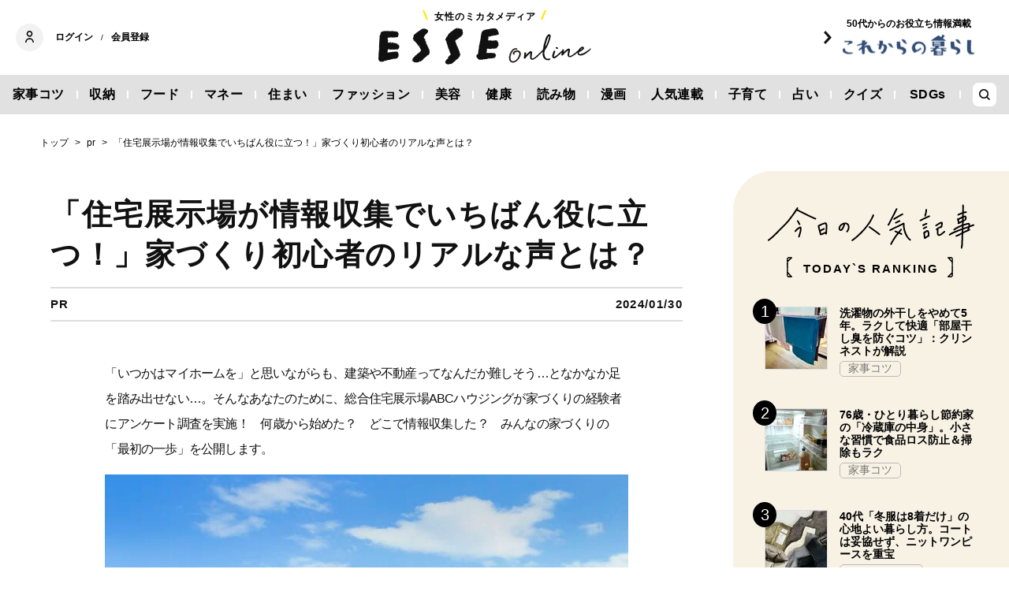

--- FILE ---
content_type: text/html; charset=utf-8
request_url: https://esse-online.jp/articles/-/27194?cx_clicks_pickup=7_img
body_size: 16892
content:
<!DOCTYPE html>
<html lang="ja">
<head>
  <meta charset="utf-8">
  <meta name="viewport" content="initial-scale=1, width=device-width">

<title id="js-page-title">「住宅展示場が情報収集でいちばん役に立つ！」家づくり初心者のリアルな声とは？ | ESSEonline（エッセ オンライン）</title>
<meta id="js-meta-description" name="description" content="「いつかはマイホームを」と思いながらも、建築や不動産ってなんだか難しそう…となかなか足を踏み出せない…。そんなあなたのために、総合住宅展示場ABCハウジングが家づくりの経験者にアンケート調査を実施！…" />
<meta property="og:locale" content="ja_JP" />
<meta property="og:site_name" content="ESSEonline（エッセ オンライン）" />
<meta property="og:title" content="「住宅展示場が情報収集でいちばん役に立つ！」家づくり初心者のリアルな声とは？ | ESSEonline（エッセ オンライン）" />
<meta property="og:type" content="article" />
<meta property="og:url" content="https://esse-online.jp/articles/-/27194" />
<meta property="og:description" content="「いつかはマイホームを」と思いながらも、建築や不動産ってなんだか難しそう…となかなか足を踏み出せない…。そんなあなたのために、総合住宅展示場ABCハウジングが家づくりの経験者にアンケート調査を実施！…" />
<meta property="og:image" content="https://esse.ismcdn.jp/mwimgs/3/8/1200w/img_3867c57be0d3402f9b2d21b00986e3e42233411.jpg" />
<meta name="twitter:card" content="summary_large_image">
<meta name="twitter:site" content="">
<meta name="robots" content="max-image-preview:large">



<meta name="cXenseParse:fpi-category" content="sponsored" />
<meta name="cXenseParse:fpi-subcategory" content="家づくりのノウハウ" data-separator="," />
<meta name="cXenseParse:fpi-series" content="" />
<meta name="cXenseParse:fpi-feature" content=""  data-separator="," />
<meta name="cXenseParse:fpi-korekara" content="" />
<meta name="cXenseParse:fpi-originaltitle" content="「住宅展示場が情報収集でいちばん役に立つ！」家づくり初心者のリアルな声とは？" />
<meta name="cXenseParse:fpi-tag" content="住宅展示場" data-separator="," />
<meta name="cXenseParse:pageclass" content="article"/>
<meta name="cXenseParse:fpi-articletype" content="free"/>
<meta name="cXenseParse:author" content="日刊住まい編集部" data-separator="," />
<meta name="cXenseParse:fpi-writer" content="日刊住まい編集部" data-separator="," />
<meta name="cXenseParse:fpi-editor" content="30" data-separator="," />
<meta name="cXenseParse:fpi-sponsor" content="エー・ビー・シー開発" />
<meta name="cXenseParse:recs:image" content="https://esse.ismcdn.jp/mwimgs/3/8/1200w/img_3867c57be0d3402f9b2d21b00986e3e42233411.jpg"/>
<meta name="cXenseParse:fpi-articleid" content="27194" />
<meta name="cXenseParse:articleid" content="27194" />
<meta name="cXenseParse:fpi-pubyear" content="2024" />
<meta name="cXenseParse:fpi-pubmonth" content="202401" />
<meta name="cXenseParse:fpi-pubday" content="20240130" />
<meta name="cXenseParse:fpi-tieup" content="true" />
<meta property="article:published_time" content="2024-01-30T16:01:00+09:00"/>
<meta property="article:modified_time" content="2024-01-29T15:22:34+09:00"/> <meta name="p:domain_verify" content="cc4a563e7a50e5e9b3d7e110c9c9049d"/>

<link rel="shortcut icon" sizes="16x16 32x32 96x96" href="https://esse.ismcdn.jp/common/images/favicon.ico">
<link rel="apple-touch-icon" type="image/png" sizes="180x180" href="https://esse.ismcdn.jp/common/images/common/apple_touch.png">
<link rel="icon" type="image/png" sizes="192x192" href="https://esse.ismcdn.jp/common/images/common/logo_192.png">

<link rel="canonical" href="https://esse-online.jp/articles/-/27194">
<link rel="preconnect" href="//esse.ismcdn.jp" crossorigin>
<link rel="preconnect" href="//www.google-analytics.com" crossorigin>
<link rel="preconnect" href="//www.googletagmanager.com" crossorigin>
<link rel="preconnect" href="//www.googletagservices.com" crossorigin>
<link rel="preconnect" href="//adservice.google.co.jp" crossorigin>
<link rel="preconnect" href="//adservice.google.com" crossorigin>
<link rel="preconnect" href="//pagead2.googlesyndication.com" crossorigin>
<link rel="preconnect" href="//tpc.googlesyndication.com" crossorigin>
<link rel="preconnect" href="//googleads.g.doubleclick.net" crossorigin>
<link rel="preconnect" href="//ajax.googleapis.com" crossorigin>
<link rel="preconnect" href="//stats.g.doubleclick.net" crossorigin>
<link rel="preconnect" href="//securepubads.g.doubleclick.net" crossorigin>
<link rel="preconnect" href="//www.youtube.com" crossorigin>
<link rel="preconnect" href="//twitter.com" crossorigin>
<link rel="preconnect" href="//syndication.twitter.com" crossorigin>
<link rel="preconnect" href="//platform.twitter.com" crossorigin>
<link rel="preconnect" href="//cdnjs.cloudflare.com" crossorigin>
<link rel="preconnect" href="//bousai-parts.kyodo-d.jp" crossorigin>
<link rel="preconnect" href="//token.rubiconproject.com" crossorigin>
<link rel="preconnect" href="//log.outbrainimg.com" crossorigin>
<link rel="preconnect" href="//static.criteo.net" crossorigin>
<link rel="preconnect" href="//gum.criteo.com" crossorigin>
<link rel="preconnect" href="//cdn.jsdelivr.net" crossorigin>  <link rel="stylesheet" href="https://esse.ismcdn.jp/resources/esse/css/pc/shared/shared.css?202512111414">
  <link rel="stylesheet" href="https://esse.ismcdn.jp/resources/esse/css/pc/pages/leafs.css?202512111414">

<style>
.u-accent-color1 {
  background-color: #f2f2f2;
  background-color: #e1e1e1;
}

.u-accent-color2:hover {
  background-color: #e0e0e0;
  background-color: #c0c0c0;
}

.u-accent-color3::before {
  background-color: #f8f2e5;
  background-color: #f0f5f7;
}

.u-accent-color4 {
  background-color: #fcea17;
  background-color: #ccea17;
}

.u-accent-color4::before,
.u-accent-color4::after {
  border-top-color: #fcea17;
  border-top-color: #ccea17;
}

.u-accent-color5 {
  background-color: #f0f5f7;
  background-color: #f8f2e5;
}
</style>

  <script defer src="https://esse.ismcdn.jp/common/js/lozad.min.js?202512111414"></script>
  <script defer src="https://esse.ismcdn.jp/common/js/stickyfill.js"></script>
  <script src="https://code.jquery.com/jquery-3.6.0.min.js" integrity="sha256-/xUj+3OJU5yExlq6GSYGSHk7tPXikynS7ogEvDej/m4=" crossorigin="anonymous"></script>
  <script defer src="https://esse.ismcdn.jp/resources/esse/js/pc/tools.js?202512111414"></script>
  <script defer src="https://esse.ismcdn.jp/resources/esse/js/pc/leafs.js?202512111414"></script>
  


<script>
function hasLocalStorage() {
try { return typeof window.localStorage === 'object' && typeof window.localStorage.getItem === 'function'; } catch (e) { return false; }
}
function cx_getOptOutStatus(key) {
  var status = false;
  if (hasLocalStorage()) {
    var optedOut = window.localStorage.getItem(key);
    if (optedOut && optedOut === 'true') {
      status = true;
    }
  }
  return status;
}
</script>
<script type="text/javascript" src="//csm.cxpublic.com/Fusosha.js"></script>

<style>
.tp-modal{
  z-index: 2147483647 !important;
}
</style>

<script>
tp = window["tp"] || [];
tp.push(["setTags", ["日刊Sumai", "家づくりのノウハウ", "住宅展示場", "sponsored"]]);
tp.push(["setContentAuthor", ["日刊住まい編集部"]]);
</script>
<script type="application/ld+json">
[{"@context":"https://schema.org","@type":"BreadcrumbList","itemListElement":[{"@type":"ListItem","position":1,"item":{"@id":"https://esse-online.jp","name":"トップ"}},{"@type":"ListItem","position":2,"item":{"@id":"https://esse-online.jp/list/genre/pr","name":"pr"}},{"@type":"ListItem","position":3,"item":{"@id":"https://esse-online.jp/articles/-/27194","name":"「住宅展示場が情報収集でいちばん役に立つ！」家づくり初心者のリアルな声とは？"}}]},{"@context":"https://schema.org","@type":"NewsArticle","mainEntityOfPage":{"@type":"WebPage","@id":"https://esse-online.jp/articles/-/27194"},"headline":"「住宅展示場が情報収集でいちばん役に立つ！」家づくり初心者のリアルな声とは？","image":{"@type":"ImageObject","url":"https://esse.ismcdn.jp/mwimgs/3/8/1200wm/img_3867c57be0d3402f9b2d21b00986e3e42233411.jpg","width":"1200","height":"800"},"datePublished":"2024-01-30T16:01:00+09:00","dateModified":"2024-01-29T15:22:34+09:00","articleSection":"日刊Sumai,家づくりのノウハウ","author":[{"@type":"Person","name":"日刊住まい編集部","url":"https://esse-online.jp/list/author/%E6%97%A5%E5%88%8A%E4%BD%8F%E3%81%BE%E3%81%84%E7%B7%A8%E9%9B%86%E9%83%A8"}],"description":"「いつかはマイホームを」と思いながらも、建築や不動産ってなんだか難しそう…となかなか足を踏み出せない…。そんなあなたのために、総合住宅展示…","publisher":{"@type":"Organization","name":"ESSEonline（エッセ オンライン）","logo":{"@type":"ImageObject","url":"https://esse-online.jp/common/images/component/logo.svg"}}}]
</script>
  <script>
  dataLayer = [{
    'media'        : 'ESSE',
  }];
  </script>
<!-- Google Tag Manager -->
<script>(function(w,d,s,l,i){w[l]=w[l]||[];w[l].push({'gtm.start':
new Date().getTime(),event:'gtm.js'});var f=d.getElementsByTagName(s)[0],
j=d.createElement(s),dl=l!='dataLayer'?'&l='+l:'';j.async=true;j.src=
'https://www.googletagmanager.com/gtm.js?id='+i+dl;f.parentNode.insertBefore(j,f);
})(window,document,'script','dataLayer','GTM-W4CWG9');</script>
<!-- End Google Tag Manager -->
<!-- 2022.12.09 -->
<!-- 2022.12.09 --></head><body>
<!-- Piano Script Start -->
<!-- Piano Scriptブロック時表示モーダル（CLOSEボタンあり） -->
<div id="tpModal" class="pi_modal" style="display:none;position:absolute;z-index:9999999;left:0;top:0;width:100%;height:100%;overflow:auto;background-color:#333;opacity:0.90;">
  <div class="pi_content" style="position:relative;text-align:center;color:black;background-color:white;opacity:1;margin:150px auto 0 auto;width:80%;padding:20px;min-height:150px;border:1px solid black;">
    <h3><p>コンテンツブロックが有効であることを検知しました。</p></h3>
    <p>このサイトを利用するには、コンテンツブロック機能（広告ブロック機能を持つ機能拡張等）を無効にしてページを再読み込みしてく>ださい </p>
    <div class="pi_close" style="display:block;position:absolute;top:0.5rem;right:1rem;cursor:pointer;">✕</div>
  </div>
</div>
<script src="https://cdnjs.cloudflare.com/ajax/libs/promise-polyfill/8.2.0/polyfill.min.js" integrity="sha512-YK+bAjUuYdjPksbGQIIIsUn5hgYFsc+nXgx21Wwby9Mv+rJd8WZH2FRe1RdlTjFu1vxlGia9/RqmUMcZtX+BrA==" crossorigin="anonymous"></script>
<!-- Piano Composer Script -->
<script>
var tp=window.tp||[];
//(AID, is Production?, tpscript loading timeout sec(default:15sec, off:0))
(function(h,f,c){tp.push(["setUseTinypassAccounts",!1]);f?(tp.push(["setSandbox",!1]),tp.push(["setEndpoint","https://buy-ap.piano.io/api/v3"]),tp.push(["setPianoIdUrl","https://id-ap.piano.io"]),tp.push(["setEspEndpoint","https://api-esp-ap.piano.io"])):tp.push(["setSandbox",!0]);c=Number.isInteger(c)?parseInt(c):15;(new Promise(function(a,d){var b=document.createElement("script");b.type="text/javascript";b.async=!0;b.src=(f?"//experience-ap.piano.io":"//sandbox.piano.io")+"/xbuilder/experience/load?aid="+h;b.onload=function(){window.tpLoaded?a():d(!0)};b.onerror=function(){d(!0)};var e=document.querySelector("script");e.parentNode.insertBefore(b,e)})).then(function(){return new Promise(function(a,d){0==c?a():function(b,e){function g(){window.tp&&tp.isInitialized?a():k++>e?d(!0):setTimeout(g,b)}var k=0;setTimeout(g,b)}(1E3*c/20,20)})})["catch"](function(a){a&&(a=document.querySelector("#tpModal"))&&(a.style.display="block",(a=document.querySelector(".pi_close"))&&a.addEventListener("click",function(){document.querySelector("#tpModal").style.display="none"}))})
})("ND6IApTQpj", true);
</script>
<!-- Piano Script End -->


  <div id="wrapper" class="wrapper">
<header>
  <div class="header">
    <div class="header__inner">
<div class="header-member">
  <div class="header-member__profile"></div>

  <button class="header-member__login js-login" id="piano-login">ログイン</button>

  <span class="header-member__divider js-member-divider  --no-mypage ">/</span>
  
  <button class="header-member__register js-register" id="piano-regist">会員登録</button>
  <div id="piano-register"></div>
  <a href="/list/mypage" class="header-member__register js-mypage" style="display:none;">マイページ</a>
</div>

<div class="header-logo">
  <a href="/">
    <div class="header-logo__title "><div class="header-logo__txt"><p>女性のミカタメディア</p>
</div></div>
    <img class="header-logo__img" src="https://esse.ismcdn.jp/common/images/header/header_logo.svg" alt="ESSEonline（エッセ オンライン）" width="270" height="46">
  </a>
</div>

<a href="/list/korekara" class=" header-sub-logo">
  <div class="header-sub-logo__img">
    <span class="header-sub-logo__ttl">50代からのお役立ち情報満載</span>
    <img src="/common/images/header/header_sub_logo.svg" width="175" height="30" alt="これからの暮らし by ESSEonline">
  </div>
</a>    </div>
    

<div class="global-nav js-global-nav ">
  <nav>
    <ul class="global-nav__inner  u-accent-color1">
      <li class="global-nav__only-fixed">
        <a href="/" class="global-nav__logo u-hover-opacity">
          <img src="/common/images/header/header_logo.svg" width="122.5" height="26" alt="ESSEonline（エッセ オンライン）">
        </a>
      </li>

      <li class="global-nav__item u-accent-color2">
        <a href="/list/genre/housework"  >家事コツ</a>
      </li>
      <li class="global-nav__item u-accent-color2">
        <a href="/list/genre/home-organizing"  >収納</a>
      </li>
      <li class="global-nav__item u-accent-color2">
        <a href="/list/genre/food"  >フード</a>
      </li>
      <li class="global-nav__item u-accent-color2">
        <a href="/list/genre/money"  >マネー</a>
      </li>
      <li class="global-nav__item u-accent-color2">
        <a href="/list/sumai"  >住まい</a>
      </li>
      <li class="global-nav__item u-accent-color2">
        <a href="/list/genre/fashion"  >ファッション</a>
      </li>
      <li class="global-nav__item u-accent-color2">
        <a href="/list/genre/beauty"  >美容</a>
      </li>
      <li class="global-nav__item u-accent-color2">
        <a href="/list/genre/health"  >健康</a>
      </li>
      <li class="global-nav__item u-accent-color2">
        <a href="/list/genre/column"  >読み物</a>
      </li>
      <li class="global-nav__item u-accent-color2">
        <a href="/list/genre/column/comic"  >漫画</a>
      </li>
      <li class="global-nav__item u-accent-color2">
        <a href="/list/series"  >人気連載</a>
      </li>
      <li class="global-nav__item u-accent-color2">
        <a href="/list/genre/kids"  >子育て</a>
      </li>
      <li class="global-nav__item u-accent-color2">
        <a href="/list/genre/fortune"  >占い</a>
      </li>
      <li class="global-nav__item u-accent-color2">
        <a href="/list/genre/quiz"  >クイズ</a>
      </li>
      <li class="global-nav__item u-accent-color2">
        <a href="/list/special/SDGs"  >SDGs</a>
      </li>
      <li class="global-nav__item global-nav__item-search js-header-search__icon">
        <div class="global-nav__item-search-label">
        </div>
      </li>
    </ul>
  </nav>
</div>
<div class="header-search js-header-search">
  <div class="header-search__inner">
    <form class="header-search__form" action="/search">
      <input type="text" class="js-header-search__input header-search__text" name="fulltext" placeholder="サイト検索" value="">
      <div class="header-search__btn">
        <button type="submit" class="header-search__btn-img"></button>
      </div>
    </form>
  </div>
</div>  </div>
</header>
    <div class="l-content">
<nav class="c-breadcrumb">
  <ol class="c-breadcrumb__content">
    <li>
      <a href="/">
        <span>トップ</span>
      </a>
    </li>
    <li>
      <a href="/list/genre/pr">
        <span>pr</span>
      </a>
    </li>
    <li>
      <a href="/articles/-/27194">
        <span>「住宅展示場が情報収集でいちばん役に立つ！」家づくり初心者のリアルな声とは？</span>
      </a>
    </li>
  </ol>
</nav>      <div class="l-main">
        <article>
<div class="article-header ">
  <div  class="article-header__headline">
    <h1 class="article-header__ttl js-article-header-ttl">「住宅展示場が情報収集でいちばん役に立つ！」家づくり初心者のリアルな声とは？</h1>
  </div>
  <div class="article-header__info">

    <div class="article-header__author-wrap">
      <div  class="article-header__author">
        <div class="article-header__name">PR</div>
      </div>


    </div>

    <time datetime="2024-01-30 16:01">2024/01/30</time>
  </div>
</div>          <div class="article-body" data-cx-area="post">
            <p>「いつかはマイホームを」と思いながらも、建築や不動産ってなんだか難しそう…となかなか足を踏み出せない…。そんなあなたのために、総合住宅展示場ABCハウジングが家づくりの経験者にアンケート調査を実施！　何歳から始めた？　どこで情報収集した？　みんなの家づくりの「最初の一歩」を公開します。</p>
            <div class="image-area figure-center u-lg-mb-6" style="width:680px;">
<a><img alt="住宅展示場の全景" class="lozad" src="[data-uri]" data-src="https://esse.ismcdn.jp/mwimgs/3/8/680mw/img_3867c57be0d3402f9b2d21b00986e3e42233411.jpg" data-srcset="https://esse.ismcdn.jp/mwimgs/3/8/680mw/img_3867c57be0d3402f9b2d21b00986e3e42233411.jpg 1x,https://esse.ismcdn.jp/mwimgs/3/8/1360mw/img_3867c57be0d3402f9b2d21b00986e3e42233411.jpg 2x" width="680" height="453"></a>

<div class="caption">ABCハウジングは関東エリアに6会場、近畿エリアに15会場。全国の21会場には、約400棟のモデルホームが勢揃いしています。</div>
</div>

<h2>家づくりに着手した年代でいちばん多いのは30歳代</h2>

<p>「そろそろウチも家のことを考えようかな」。そんな家づくり計画のきっかけとなるのは、どんな時でしょう？</p>

<p>アンケート調査で8割以上の人が挙げたのは「生活環境の変化」。とくに結婚や出産など、ライフステージに大きなできごとがあると、「引っ越しが必要かな」「新居はどうしよう」などと、生活環境について見直しをしているようです。</p>

<p>生活環境の変化に伴って、家族構成や人生設計の要素などがだんだん具体的になっていくと、賃貸と分譲、一戸建てとマンション、建売住宅と注文住宅といった比較検討についても、自身のなかで進んでいくことに。</p>

<p>また、アンケートで家づくりに着手した時の年齢を聞いてみると、いちばん多いのは30歳代という結果となりました。全体の約4割を占めています。きっかけは結婚、出産のほか、働き盛りで早めに住宅ローンを返し始めたいという理由もあるようです。</p>

<div class="image-area figure-center u-lg-mb-6" style="width:680px;"><a><img alt="アンケートの結果" class="lozad" src="[data-uri]" data-src="https://esse.ismcdn.jp/mwimgs/c/8/680mw/img_c8eeb14205521d354a7cb9ac39993241140247.jpg" data-srcset="https://esse.ismcdn.jp/mwimgs/c/8/680mw/img_c8eeb14205521d354a7cb9ac39993241140247.jpg 1x,https://esse.ismcdn.jp/mwimgs/c/8/1360mw/img_c8eeb14205521d354a7cb9ac39993241140247.jpg 2x" width="680" height="363"></a></div>

<h2>もっとも役に立った情報源は、7割以上が「住宅展示場」</h2>

<div class="image-area figure-center" style="width:680px;">
<a><img alt="モデルホーム" class="lozad" src="[data-uri]" data-src="https://esse.ismcdn.jp/mwimgs/0/1/680mw/img_0107e537de2a4be64e1e6ff794936fd11345872.jpg" data-srcset="https://esse.ismcdn.jp/mwimgs/0/1/680mw/img_0107e537de2a4be64e1e6ff794936fd11345872.jpg 1x,https://esse.ismcdn.jp/mwimgs/0/1/1360mw/img_0107e537de2a4be64e1e6ff794936fd11345872.jpg 2x" width="680" height="453"></a>

<div class="caption">それぞれの展示場には信頼できる住宅メーカーのモデルホームが勢揃い。住宅ローンの相談や土地探しなど、さまざまな角度から情報収集ができます。</div>
</div>

<p>はじめは、だれもが家づくり初心者です。専門知識がないのは普通のこと。では皆さん、一体どこから情報を集めているのでしょう？</p>

<p>家づくり経験者に「建てる前にもっとも役に立った情報源」について質問すると、7割以上の人が「住宅展示場」と回答。</p>

<div class="image-area figure-center" style="width:680px;"><a><img alt="建てる前にもっとも役に立った情報源" class="lozad" src="[data-uri]" data-src="https://esse.ismcdn.jp/mwimgs/b/f/680mw/img_bffa6a22dd4a603aa62206894229b516169975.jpg" data-srcset="https://esse.ismcdn.jp/mwimgs/b/f/680mw/img_bffa6a22dd4a603aa62206894229b516169975.jpg 1x,https://esse.ismcdn.jp/mwimgs/b/f/1360mw/img_bffa6a22dd4a603aa62206894229b516169975.jpg 2x" width="680" height="423"></a></div>

<p>近年では、インターネットを通じて情報を検索することが一般的なので、この結果は意外に感じる人も多いのでは。結局、ネット情報はあまりに膨大なため、取り入れるべき情報の取捨選択が難しく、途方に暮れてしまうという人も多いのかもしれません。</p>

<p class="u-lg-mb-6">経験者の回答からは、実践的な家づくりの情報が集まっている住宅展示場に足を運ぶのが、もっとも効率的であることがうかがえます。</p>

<h2>約半数が住宅展示場に「3～5回」来場しています</h2>

<div class="image-area figure-center" style="width:680px;">
<a><img alt="住宅展示場のイベント風景" class="lozad" src="[data-uri]" data-src="https://esse.ismcdn.jp/mwimgs/8/c/680mw/img_8c234f02ae6d98e8c76c424e9c2a9b5f1556495.jpg" data-srcset="https://esse.ismcdn.jp/mwimgs/8/c/680mw/img_8c234f02ae6d98e8c76c424e9c2a9b5f1556495.jpg 1x,https://esse.ismcdn.jp/mwimgs/8/c/1360mw/img_8c234f02ae6d98e8c76c424e9c2a9b5f1556495.jpg 2x" width="680" height="453"></a>

<div class="caption">ABCハウジングの住宅展示場のコンセプトは、家族が遊べる「住宅公園」。休日などには楽しいイベントが開催され、親子いっしょに楽しむことができます。</div>
</div>

<p>家づくりの情報がいっぱいの住宅展示場。家づくりの経験者に来場回数を聞いたところ、約半数が「3～5回」という回答に。なかには「6回以上」「10回以上」という回答もありました。</p>

<p>複数回来場した理由としては、「同じ住宅メーカーでも複数のタイプのモデルホームがあるから」「違う会場にも行ってみた」という声も。</p>

<p>ABCハウジングの住宅展示場は、モデルホームがたくさんあるだけではなく、敷地全体がまるで公園のような楽しいつくりになっています。遊具や飲食施設が充実した展示場も。</p>

<p>休日などにはショーやワークショップなどのイベントも開催されています。一度に全部回ろうとせず、テーマや目的を明確にして、何回かに分けて通うというのもアリです。</p>

<p class="u-lg-mb-6"><a class="article-body-btn --pink noprovide" href="https://ac.ebis.ne.jp/tr_set.php?argument=tMEe6N4K&amp;ai=a65a9f20e244e8" target="_blank"><span>ABCハウジングのイベントはこちら</span></a></p>

<h2>チェックポイントはリビング、キッチン、収納スペース</h2>

<div class="image-area figure-center" style="width:680px;">
<a><img alt="モデルホーム内の様子" class="lozad" src="[data-uri]" data-src="https://esse.ismcdn.jp/mwimgs/6/6/680mw/img_66f5253ab780f92e23c9d2edaa0409ba938559.jpg" data-srcset="https://esse.ismcdn.jp/mwimgs/6/6/680mw/img_66f5253ab780f92e23c9d2edaa0409ba938559.jpg 1x,https://esse.ismcdn.jp/mwimgs/6/6/1360mw/img_66f5253ab780f92e23c9d2edaa0409ba938559.jpg 2x" width="680" height="453"></a>

<div class="caption">リビングやキッチン、収納スペースは、各住宅メーカーの住まいに対する考え方がよく反映されている場所。モデルホームの重要なチェックポイントになります。</div>
</div>

<p>住宅展示場に立ち並ぶたくさんのモデルホーム。家づくり経験者はどんな視点で見学する住宅メーカーを選んだかというと…。</p>

<p>「名前を聞いたことがあった」、「営業マンに声をかけられた」、「外観が気に入った」という回答が上位となりました。あまり考えすぎることなく、直感で見学している様子がうかがえます。</p>

<p>またモデルホームを見学するときのチェックポイントとしては、「リビング」「キッチン」「収納スペース」を挙げる声が大多数を占めました。家族が集まるリビング、家事の中心となるキッチン、住み心地を大きく左右する収納スペースに注目が集まるのは納得です。</p>

<p>住宅メーカー各社にとっても、家づくりの方向性をアピールするポイントであり、特長がよく表れている要素と言えるでしょう。</p>

<p>自分たちが気になった点は写真を撮ったり、メモしたりしておくのがおすすめ。帰宅後にあらためて家族で家づくりについて話し合う材料になります。</p>

<p class="u-lg-mb-6">また気に入ったモデルホームについては、来場予約をとって再度訪問するのもよいでしょう。納得のいくまで家づくりについて説明を聞きましょう。</p>

<div class="image-area figure-center" style="width:680px;">
<a><img alt="ウェルビーみのお" class="lozad" src="[data-uri]" data-src="https://esse.ismcdn.jp/mwimgs/e/b/680mw/img_eb72983f1176304ad188f4c37acfb0792382076.jpg" data-srcset="https://esse.ismcdn.jp/mwimgs/e/b/680mw/img_eb72983f1176304ad188f4c37acfb0792382076.jpg 1x,https://esse.ismcdn.jp/mwimgs/e/b/1360mw/img_eb72983f1176304ad188f4c37acfb0792382076.jpg 2x" width="680" height="453"></a>

<div class="caption">ライフスタイルが体感できる最新モデルホームが揃う「ウェルビーみのお（箕面市）」。アスレチックやカフェ、フラワーショップなど、家族で楽しめる施設も。</div>
</div>

<p>関東に6会場、近畿エリアに15会場を展開するABCハウジングの住宅展示場。多数のモデルホームのほか、センターハウスと呼ばれる施設では家づくりや住宅ローンについての相談ができる窓口のある会場も。もちろん各社のモデルホームでは、担当の営業マンから家づくりについての詳細な説明を受けることもできます。</p>

<p class="u-lg-mb-6">家づくりについての情報の宝庫である住宅展示場。「まだなにもわからない」という人こそ、まずは気軽に足を運んでみましょう。</p>

<h3>●​関東エリア</h3>

<p class="u-lg-mb-6">ハウジングワールド立川<br>
八王子住宅公園<br>
西湘・小田原住宅公園<br>
新・川崎住宅公園<br>
市川住宅公園<br>
土浦住宅公園</p>

<h3>●近畿エリア</h3>

<p>ウェルビーみのお<br>
中百舌鳥住宅公園<br>
美原住宅公園<br>
新・泉佐野住宅公園<br>
伊丹・昆陽の里住宅公園<br>
西宮・酒蔵通り住宅公園<br>
ハウジングコレクション神戸東<br>
神戸駅前住宅公園<br>
明石・大蔵海岸住宅公園<br>
加古川住宅公園<br>
京都・久御山住宅公園<br>
草津住宅公園<br>
橿原住宅公園<br>
奈良・登美ヶ丘住宅公園<br>
名張住宅公園</p>

<p class="u-lg-mb-6"><a class="article-body-btn --pink noprovide" href="https://ac.ebis.ne.jp/tr_set.php?argument=tMEe6N4K&amp;ai=a65a9f29d83b3f" target="_blank"><span> ABCハウジングの「住宅公園」を探す</span></a></p>

<p class="article-body-notes">データは、ABCハウジング近畿エリアにて2021年4月～2022年3月に実施したアンケートをもとに作成</p>

<p>問い合わせ：エー・ビー･シー開発株式会社</p>

          </div>
<div class="article-footer">
    
    
    <div class="article-footer__content --mb60  js-rate-article-body-end">
    </div>
  <div class="article-footer-tag">
  <a href="/list/genre/pr">PR</a>
  </div>
    
<script type="text/javascript" defer src="https://assets.pinterest.com/js/pinit_main.js"></script>
<div class="article-footer-sns">
  <a class="js-share u-hover-opacity --fb" href="https://www.facebook.com/share.php?u=https://esse-online.jp/articles/-/27194" title="facebook" rel="noopener nofollow" data-lang="ja" target="_blank">
    <img class="article-footer-sns__img" src="https://esse.ismcdn.jp/common/images/component/icon_fb.svg" alt="facebook" width= "17" height= "17" loading="lazy">
  </a>
  <a class="js-share u-hover-opacity --tw" href="https://twitter.com/intent/tweet?url=https://esse-online.jp/articles/-/27194&amp;text=%E3%80%8C%E4%BD%8F%E5%AE%85%E5%B1%95%E7%A4%BA%E5%A0%B4%E3%81%8C%E6%83%85%E5%A0%B1%E5%8F%8E%E9%9B%86%E3%81%A7%E3%81%84%E3%81%A1%E3%81%B0%E3%82%93%E5%BD%B9%E3%81%AB%E7%AB%8B%E3%81%A4%EF%BC%81%E3%80%8D%E5%AE%B6%E3%81%A5%E3%81%8F%E3%82%8A%E5%88%9D%E5%BF%83%E8%80%85%E3%81%AE%E3%83%AA%E3%82%A2%E3%83%AB%E3%81%AA%E5%A3%B0%E3%81%A8%E3%81%AF%EF%BC%9F" title="twitter" rel="noopener nofollow" data-lang="ja" target="_blank">
    <img class="article-footer-sns__img" src="https://esse.ismcdn.jp/common/images/component/icon_x.svg" alt="twitter" width= "17" height= "17" loading="lazy">
  </a>
  <a class="js-share u-hover-opacity --line" href="https://social-plugins.line.me/lineit/share?url=https://esse-online.jp/articles/-/27194" title="line" rel="noopener nofollow" data-lang="ja" target="_blank">
    <img class="article-footer-sns__img" src="https://esse.ismcdn.jp/common/images/component/icon_line.svg" alt="line" width= "17" height= "17" loading="lazy">
  </a>
  <a class="u-hover-opacity --pin js-share"
    data-pin-do="buttonPin"
    data-pin-custom="true"
    data-pin-log="button_pinit"
    href="https://www.pinterest.com/pin/create/button?url=https%3A%2F%2Fesse-online.jp%2Farticles%2F-%2F27194&media=&description=%25E3%2580%258C%25E4%25BD%258F%25E5%25AE%2585%25E5%25B1%2595%25E7%25A4%25BA%25E5%25A0%25B4%25E3%2581%258C%25E6%2583%2585%25E5%25A0%25B1%25E5%258F%258E%25E9%259B%2586%25E3%2581%25A7%25E3%2581%2584%25E3%2581%25A1%25E3%2581%25B0%25E3%2582%2593%25E5%25BD%25B9%25E3%2581%25AB%25E7%25AB%258B%25E3%2581%25A4%25EF%25BC%2581%25E3%2580%258D%25E5%25AE%25B6%25E3%2581%25A5%25E3%2581%258F%25E3%2582%258A%25E5%2588%259D%25E5%25BF%2583%25E8%2580%2585%25E3%2581%25AE%25E3%2583%25AA%25E3%2582%25A2%25E3%2583%25AB%25E3%2581%25AA%25E5%25A3%25B0%25E3%2581%25A8%25E3%2581%25AF%25EF%25BC%259F">
      <img class="article-footer-sns__img" src="https://esse.ismcdn.jp/common/images/component/icon_pin.svg" alt="pinterest" width="20" height="20" loading="lazy">
    </a>
</div>
<script defer>
(function() {
  var shareButton = document.getElementsByClassName("js-share");
  for (var i = 0; i < shareButton.length; i++) {
    shareButton[i].addEventListener("click", function(e) {
      e.preventDefault();
      window.open(this.href, "SNS_window", "width=600, height=500, menubar=no, toolbar=no, scrollbars=yes");
    }, false);
  }
})()
</script>      
</div>        </article>


      </div>
<div class="l-sub subcolumn">
<div class="sub-ranking  subcolumn__item u-accent-color5">
  <div class="sub-ranking__head">
    <div class="sub-ranking__head-logo"><img src="[data-uri]" data-src="https://esse.ismcdn.jp/common/images/smartphone/sub/sub_ranking_logo.svg" alt="今日の人気記事" class="lozad" width="262" height="57"></div>
    <div class="sub-ranking__head-title">TODAY`S RANKING</div>
  </div>
  
  <div class="sub-ranking__content">
    <div class="m-col"><article class="m-article-col --sub-ranking sub-ranking__item m-col__item">  <div class="m-article-col__content">    <a href="/articles/-/35707" class="m-article-col__thumb "><img src="[data-uri]" data-src="https://esse.ismcdn.jp/mwimgs/6/2/78h/img_625089e544bcc819a93d93787f9889102220649.jpg" data-srcset="https://esse.ismcdn.jp/mwimgs/6/2/78h/img_625089e544bcc819a93d93787f9889102220649.jpg 1x, https://esse.ismcdn.jp/mwimgs/6/2/156h/img_625089e544bcc819a93d93787f9889102220649.jpg 2x" class="lozad m-article-col__thumb-img" alt="洗濯物の外干しをやめて5年。ラクして快適「部屋干し臭を防ぐコツ」：クリンネストが解説" width="103" height="78">    </a>    <div class="m-article-col__info">      <a href="/articles/-/35707" class="m-article-col__title">洗濯物の外干しをやめて5年。ラクして快適「部屋干し臭を防ぐコツ」：クリンネストが解説</a>      <div class="m-article-col__category">        <a href="/list/genre/housework" class="m-article-col__category-item u-hover-opacity">家事コツ</a>      </div>    </div>  </div></article><article class="m-article-col --sub-ranking sub-ranking__item m-col__item">  <div class="m-article-col__content">    <a href="/articles/-/35713" class="m-article-col__thumb --top"><img src="[data-uri]" data-src="https://esse.ismcdn.jp/mwimgs/c/5/78h/img_c5e88cff2187214abeee52437a64f0f478622.jpg" data-srcset="https://esse.ismcdn.jp/mwimgs/c/5/78h/img_c5e88cff2187214abeee52437a64f0f478622.jpg 1x, https://esse.ismcdn.jp/mwimgs/c/5/156h/img_c5e88cff2187214abeee52437a64f0f478622.jpg 2x" class="lozad m-article-col__thumb-img" alt="76歳・ひとり暮らし節約家の「冷蔵庫の中身」。小さな習慣で食品ロス防止＆掃除もラク" width="117" height="78">    </a>    <div class="m-article-col__info">      <a href="/articles/-/35713" class="m-article-col__title">76歳・ひとり暮らし節約家の「冷蔵庫の中身」。小さな習慣で食品ロス防止＆掃除もラク</a>      <div class="m-article-col__category">        <a href="/list/genre/housework" class="m-article-col__category-item u-hover-opacity">家事コツ</a>      </div>    </div>  </div></article><article class="m-article-col --sub-ranking sub-ranking__item m-col__item">  <div class="m-article-col__content">    <a href="/articles/-/35787" class="m-article-col__thumb "><img src="[data-uri]" data-src="https://esse.ismcdn.jp/mwimgs/8/6/78h/img_86fbc055baba626286cc38e432a7ea963824986.jpg" data-srcset="https://esse.ismcdn.jp/mwimgs/8/6/78h/img_86fbc055baba626286cc38e432a7ea963824986.jpg 1x, https://esse.ismcdn.jp/mwimgs/8/6/156h/img_86fbc055baba626286cc38e432a7ea963824986.jpg 2x" class="lozad m-article-col__thumb-img" alt="40代「冬服は8着だけ」の心地よい暮らし方。コートは妥協せず、ニットワンピースを重宝" width="117" height="78">    </a>    <div class="m-article-col__info">      <a href="/articles/-/35787" class="m-article-col__title">40代「冬服は8着だけ」の心地よい暮らし方。コートは妥協せず、ニットワンピースを重宝</a>      <div class="m-article-col__category">        <a href="/list/genre/fashion" class="m-article-col__category-item u-hover-opacity">ファッション</a>      </div>    </div>  </div></article><article class="m-article-col --sub-ranking sub-ranking__item m-col__item">  <div class="m-article-col__content">    <a href="/articles/-/35741" class="m-article-col__thumb "><img src="[data-uri]" data-src="https://esse.ismcdn.jp/mwimgs/d/a/78h/img_dabcb7945b74480c91c7a9d07e12d9bf838909.jpg" data-srcset="https://esse.ismcdn.jp/mwimgs/d/a/78h/img_dabcb7945b74480c91c7a9d07e12d9bf838909.jpg 1x, https://esse.ismcdn.jp/mwimgs/d/a/156h/img_dabcb7945b74480c91c7a9d07e12d9bf838909.jpg 2x" class="lozad m-article-col__thumb-img" alt="60代ひとり暮らし「年金月3万5000円」の使いみち。貯金はせず心豊かに暮らす　" width="117" height="78">    </a>    <div class="m-article-col__info">      <a href="/articles/-/35741" class="m-article-col__title">60代ひとり暮らし「年金月3万5000円」の使いみち。貯金はせず心豊かに暮らす　</a>      <div class="m-article-col__category">        <a href="/list/genre/money" class="m-article-col__category-item u-hover-opacity">マネー</a>      </div>    </div>  </div></article><article class="m-article-col --sub-ranking sub-ranking__item m-col__item">  <div class="m-article-col__content">    <a href="/articles/-/35747" class="m-article-col__thumb "><img src="[data-uri]" data-src="https://esse.ismcdn.jp/mwimgs/f/0/78h/img_f0f2bf3856baaf6c43ee74f2b8cba66e829410.jpg" data-srcset="https://esse.ismcdn.jp/mwimgs/f/0/78h/img_f0f2bf3856baaf6c43ee74f2b8cba66e829410.jpg 1x, https://esse.ismcdn.jp/mwimgs/f/0/156h/img_f0f2bf3856baaf6c43ee74f2b8cba66e829410.jpg 2x" class="lozad m-article-col__thumb-img" alt="家がきれいな人の「ストック収納の工夫」3つ。ペーパー類は外袋から出してしまう" width="117" height="78">    </a>    <div class="m-article-col__info">      <a href="/articles/-/35747" class="m-article-col__title">家がきれいな人の「ストック収納の工夫」3つ。ペーパー類は外袋から出してしまう</a>      <div class="m-article-col__category">        <a href="/list/genre/home-organizing" class="m-article-col__category-item u-hover-opacity">収納</a>      </div>    </div>  </div></article></div>
  </div>

  <div class="c-btn-link --sub-ranking">
    <a href="/list/ranking" class="c-btn-link__item">ランキングをもっと見る</a>
  </div>

<div class="c-banner --recipe">
  <div class="c-banner__content">
    <div   class="c-banner__item --responsive">
      <form action="/list/recipe" method="GET" class="c-banner__form">
        <input type="text" class="c-banner__form-text" name="fulltext" placeholder="食材・料理名を入力し、クリック">
        <input type="hidden" name="cx_clicks_bnr" value="recipe">
        <div class="c-banner__form-btn-wrap">
          <button type="submit" class="c-banner__form-btn" aria-label="検索"></button>
        </div>
      </form>
      <img src="[data-uri]" data-src="https://esse.ismcdn.jp/mwimgs/7/1/270mw/img_71d8334d4c9ed2ca8c5784249aa8d465189720.png" data-srcset="https://esse.ismcdn.jp/mwimgs/7/1/270mw/img_71d8334d4c9ed2ca8c5784249aa8d465189720.png 1x, https://esse.ismcdn.jp/mwimgs/7/1/540mw/img_71d8334d4c9ed2ca8c5784249aa8d465189720.png 2x" class="lozad c-banner__img" alt="" width="270" height="95">
    </div>
  </div>
</div>
</div>
  
<div class="sub-pickup subcolumn__item">
  <div class="sub-pickup__head">
    <div class="c-headline --sub">
      <h2 class="c-headline__main-title">注目の記事</h2>
    </div>
  </div>
  <div class="sub-pickup__content">
  <div class="m-col"><article class="m-article-col --sub-pickup m-col__item">  <div class="m-article-col__content">    <a href="/articles/-/35707" class="m-article-col__thumb "><img src="[data-uri]" data-src="https://esse.ismcdn.jp/mwimgs/6/2/78h/img_625089e544bcc819a93d93787f9889102220649.jpg" data-srcset="https://esse.ismcdn.jp/mwimgs/6/2/78h/img_625089e544bcc819a93d93787f9889102220649.jpg 1x, https://esse.ismcdn.jp/mwimgs/6/2/156h/img_625089e544bcc819a93d93787f9889102220649.jpg 2x" class="lozad m-article-col__thumb-img" alt="洗濯物の外干しをやめて5年。ラクして快適「部屋干し臭を防ぐコツ」：クリンネストが解説" width="103" height="78">    </a>    <div class="m-article-col__info">      <a href="/articles/-/35707" class="m-article-col__title">洗濯物の外干しをやめて5年。ラクして快適「部屋干し臭を防ぐコツ」：クリンネストが解説</a>      <div class="m-article-col__category">      </div>    </div>  </div></article><article class="m-article-col --sub-pickup m-col__item">  <div class="m-article-col__content">    <a href="/articles/-/35697" class="m-article-col__thumb "><img src="[data-uri]" data-src="https://esse.ismcdn.jp/mwimgs/4/f/78h/img_4feefaa7c4cde0a4e135528a9eef9b6f315012.jpg" data-srcset="https://esse.ismcdn.jp/mwimgs/4/f/78h/img_4feefaa7c4cde0a4e135528a9eef9b6f315012.jpg 1x, https://esse.ismcdn.jp/mwimgs/4/f/156h/img_4feefaa7c4cde0a4e135528a9eef9b6f315012.jpg 2x" class="lozad m-article-col__thumb-img" alt="忙しくても家がキレイな人の「小さな工夫」3つ。掃除道具の「置き場所」を変えたら、ピカピカ長続き" width="116" height="78">    </a>    <div class="m-article-col__info">      <a href="/articles/-/35697" class="m-article-col__title">忙しくても家がキレイな人の「小さな工夫」3つ。掃除道具の「置き場所」を変えたら、ピカピカ長続き</a>      <div class="m-article-col__category">      </div>    </div>  </div></article><article class="m-article-col --sub-pickup m-col__item">  <div class="m-article-col__content">    <a href="/articles/-/35747" class="m-article-col__thumb "><img src="[data-uri]" data-src="https://esse.ismcdn.jp/mwimgs/f/0/78h/img_f0f2bf3856baaf6c43ee74f2b8cba66e829410.jpg" data-srcset="https://esse.ismcdn.jp/mwimgs/f/0/78h/img_f0f2bf3856baaf6c43ee74f2b8cba66e829410.jpg 1x, https://esse.ismcdn.jp/mwimgs/f/0/156h/img_f0f2bf3856baaf6c43ee74f2b8cba66e829410.jpg 2x" class="lozad m-article-col__thumb-img" alt="家がきれいな人の「ストック収納の工夫」3つ。ペーパー類は外袋から出してしまう" width="117" height="78">    </a>    <div class="m-article-col__info">      <a href="/articles/-/35747" class="m-article-col__title">家がきれいな人の「ストック収納の工夫」3つ。ペーパー類は外袋から出してしまう</a>      <div class="m-article-col__category">      </div>    </div>  </div></article><article class="m-article-col --sub-pickup m-col__item">  <div class="m-article-col__content">    <a href="/articles/-/35692" class="m-article-col__thumb "><img src="[data-uri]" data-src="https://esse.ismcdn.jp/mwimgs/9/b/78h/img_9b5ac448929f5797372a502de61b52053040513.jpg" data-srcset="https://esse.ismcdn.jp/mwimgs/9/b/78h/img_9b5ac448929f5797372a502de61b52053040513.jpg 1x, https://esse.ismcdn.jp/mwimgs/9/b/156h/img_9b5ac448929f5797372a502de61b52053040513.jpg 2x" class="lozad m-article-col__thumb-img" alt="布団の「外干し」をやめて気づいたメリット2つ。“神アイテム”でストレスも減った" width="138" height="78">    </a>    <div class="m-article-col__info">      <a href="/articles/-/35692" class="m-article-col__title">布団の「外干し」をやめて気づいたメリット2つ。“神アイテム”でストレスも減った</a>      <div class="m-article-col__category">      </div>    </div>  </div></article><article class="m-article-col --sub-pickup m-col__item">  <div class="m-article-col__content">    <a href="/articles/-/35684" class="m-article-col__thumb "><img src="[data-uri]" data-src="https://esse.ismcdn.jp/mwimgs/7/b/78h/img_7b94c505ed97c1107e4ef8d3d5d3adab536694.jpg" data-srcset="https://esse.ismcdn.jp/mwimgs/7/b/78h/img_7b94c505ed97c1107e4ef8d3d5d3adab536694.jpg 1x, https://esse.ismcdn.jp/mwimgs/7/b/156h/img_7b94c505ed97c1107e4ef8d3d5d3adab536694.jpg 2x" class="lozad m-article-col__thumb-img" alt="アラフォーのコートは「ユニクロ」の2着があればいい。厳選したら、クリーニング代の節約にも" width="104" height="78">    </a>    <div class="m-article-col__info">      <a href="/articles/-/35684" class="m-article-col__title">アラフォーのコートは「ユニクロ」の2着があればいい。厳選したら、クリーニング代の節約にも</a>      <div class="m-article-col__category">      </div>    </div>  </div></article><article class="m-article-col --sub-pickup m-col__item">  <div class="m-article-col__content">    <a href="/articles/-/35794" class="m-article-col__thumb "><img src="[data-uri]" data-src="https://esse.ismcdn.jp/mwimgs/7/9/78h/img_7927a2b074541b2821c300f493103704705328.jpg" data-srcset="https://esse.ismcdn.jp/mwimgs/7/9/78h/img_7927a2b074541b2821c300f493103704705328.jpg 1x, https://esse.ismcdn.jp/mwimgs/7/9/156h/img_7927a2b074541b2821c300f493103704705328.jpg 2x" class="lozad m-article-col__thumb-img" alt="アラフォーのGU「スウェット」着まわし5コーデ。上品見えして大人のカジュアルに" width="117" height="78">    </a>    <div class="m-article-col__info">      <a href="/articles/-/35794" class="m-article-col__title">アラフォーのGU「スウェット」着まわし5コーデ。上品見えして大人のカジュアルに</a>      <div class="m-article-col__category">      </div>    </div>  </div></article><article class="m-article-col --sub-pickup m-col__item">  <div class="m-article-col__content">    <a href="/articles/-/35792" class="m-article-col__thumb --top"><img src="[data-uri]" data-src="https://esse.ismcdn.jp/mwimgs/2/1/78h/img_21c93be19ab89375176f3bf78c776104407341.jpg" data-srcset="https://esse.ismcdn.jp/mwimgs/2/1/78h/img_21c93be19ab89375176f3bf78c776104407341.jpg 1x, https://esse.ismcdn.jp/mwimgs/2/1/156h/img_21c93be19ab89375176f3bf78c776104407341.jpg 2x" class="lozad m-article-col__thumb-img" alt="50代、ニットを着るときの「上品まとめ髪」。すっきりヘアで美人度アップ" width="117" height="78">    </a>    <div class="m-article-col__info">      <a href="/articles/-/35792" class="m-article-col__title">50代、ニットを着るときの「上品まとめ髪」。すっきりヘアで美人度アップ</a>      <div class="m-article-col__category">      </div>    </div>  </div></article><article class="m-article-col --sub-pickup m-col__item">  <div class="m-article-col__content">    <a href="/articles/-/35787" class="m-article-col__thumb "><img src="[data-uri]" data-src="https://esse.ismcdn.jp/mwimgs/8/6/78h/img_86fbc055baba626286cc38e432a7ea963824986.jpg" data-srcset="https://esse.ismcdn.jp/mwimgs/8/6/78h/img_86fbc055baba626286cc38e432a7ea963824986.jpg 1x, https://esse.ismcdn.jp/mwimgs/8/6/156h/img_86fbc055baba626286cc38e432a7ea963824986.jpg 2x" class="lozad m-article-col__thumb-img" alt="40代「冬服は8着だけ」の心地よい暮らし方。コートは妥協せず、ニットワンピースを重宝" width="117" height="78">    </a>    <div class="m-article-col__info">      <a href="/articles/-/35787" class="m-article-col__title">40代「冬服は8着だけ」の心地よい暮らし方。コートは妥協せず、ニットワンピースを重宝</a>      <div class="m-article-col__category">      </div>    </div>  </div></article><article class="m-article-col --sub-pickup m-col__item">  <div class="m-article-col__content">    <a href="/articles/-/35785" class="m-article-col__thumb "><img src="[data-uri]" data-src="https://esse.ismcdn.jp/mwimgs/1/8/78h/img_183e38a7a5086dcaca12e83596913aaf86743.jpg" data-srcset="https://esse.ismcdn.jp/mwimgs/1/8/78h/img_183e38a7a5086dcaca12e83596913aaf86743.jpg 1x, https://esse.ismcdn.jp/mwimgs/1/8/156h/img_183e38a7a5086dcaca12e83596913aaf86743.jpg 2x" class="lozad m-article-col__thumb-img" alt="「家事が増えがちな家」に共通すること3つ。洗濯物や郵便物の“とりあえず置き”には注意" width="117" height="78">    </a>    <div class="m-article-col__info">      <a href="/articles/-/35785" class="m-article-col__title">「家事が増えがちな家」に共通すること3つ。洗濯物や郵便物の“とりあえず置き”には注意</a>      <div class="m-article-col__category">      </div>    </div>  </div></article></div>
  </div>
</div>

<div class="sub-magazine subcolumn__item">
  <h2 class="sub-magazine__head-title">ESSE最新号</h2>
  
  <div class="sub-magazine__content">
    <a href="/articles/-/35587" class="sub-magazine__thumb">
      <img src="[data-uri]" data-src="/mwimgs/5/0/270mw/img_50e7ab9515780bcb24aa8c286d10492a954221.jpg" data-srcset="/mwimgs/5/0/270mw/img_50e7ab9515780bcb24aa8c286d10492a954221.jpg 1x, /mwimgs/5/0/540mw/img_50e7ab9515780bcb24aa8c286d10492a954221.jpg 2x" class="lozad sub-magazine__thumb-img" alt="ESSE最新号のご案内―2026年2月号＜巻頭特集：「老けずにやせる！」＞" width="270" height="360">
    </a>

    <div class="sub-magazine__info">
      <span class="sub-magazine__title">2月号</span>
      <span class="sub-magazine__price">(定価:690円)</span>
    </div>

    <div class="c-btn-link --sub-magazine">
      <a href="http://www.amazon.co.jp/gp/product/B0G4PVMXCC/ref=as_li_ss_il?ie=UTF8&amp;camp=247&amp;creative=7399&amp;creativeASIN=B0G4PVMXCC&amp;linkCode=as2&amp;tag=esseonline0a-22" class="c-btn-link__item" target="_blank" rel="noopener">Amazonで購入する</a>
    </div>

    <div class="c-arrow-link --sub-magazine">
      <a class="c-arrow-link__item u-link" href="/list/nextissue">次回予告</a>
      <a class="c-arrow-link__item u-link" href="https://www.fusosha.co.jp/esse" target="_blank" rel="noopener">年間定期購読</a>
      <a class="c-arrow-link__item u-link" href="/list/newissue">バックナンバー</a>
    </div>
  </div>

  <div class="c-banner --sub-pickup-banner">
    <a class="c-banner__item" href="/list/mag_subscription">
    <img src="[data-uri]" data-src="https://esse.ismcdn.jp/mwimgs/7/b/270mw/img_7ba404403c16450990a462f31dc3e76364231.jpg" data-srcset="https://esse.ismcdn.jp/mwimgs/7/b/270mw/img_7ba404403c16450990a462f31dc3e76364231.jpg 1x, https://esse.ismcdn.jp/mwimgs/7/b/540mw/img_7ba404403c16450990a462f31dc3e76364231.jpg 2x" class="lozad c-banner__img" alt="" width="270" height="94">
    </a>
  </div>

  <div class="sub-magazine__content korekara">
    <a href="/articles/-/32245" class="sub-magazine__thumb">
      <img src="[data-uri]" data-src="/mwimgs/1/8/270mw/img_189fbb85bf07269b1d89f7a4520148cd91607.jpg" data-srcset="/mwimgs/1/8/270mw/img_189fbb85bf07269b1d89f7a4520148cd91607.jpg 1x, /mwimgs/1/8/540mw/img_189fbb85bf07269b1d89f7a4520148cd91607.jpg 2x" class="lozad sub-magazine__thumb-img" alt="これからの暮らし by ESSE最新号のご案内―vol.10・春号＜巻頭特集：心も体も老けない人の暮らし方＞" width="270" height="360">
    </a>

    <div class="sub-magazine__info">
      <span class="sub-magazine__title">10春号</span>
      <span class="sub-magazine__price">(定価:1320円)</span>
    </div>

    <div class="c-btn-link --sub-magazine">
      <a href="http://www.amazon.co.jp/gp/product/B0DYTL7KHD/ref=as_li_ss_il?ie=UTF8&amp;camp=247&amp;creative=7399&amp;creativeASIN=B0DYTL7KHD&amp;linkCode=as2&amp;tag=esseonline0a-22" class="c-btn-link__item" target="_blank" rel="noopener">Amazonで購入する</a>
    </div>

    <div class="c-arrow-link --sub-magazine">
      <a class="c-arrow-link__item u-link" style ="margin-right: 0px;" href="/list/newissue?year=korekara">バックナンバー</a>
    </div>
  </div>
</div>

<div class="c-banner --sub-banner subcolumn__item u-accent-color1">
  <div class="c-banner__content">

<div class="c-btn-link --sub">
  <a href="/list/series" class="c-btn-link__item">人気連載一覧</a>

  <a href="/list/authors" class="c-btn-link__item">著者・監修者一覧</a>
</div>
      <div class="sns-banner">
        <div class="sns-banner__head-logo"></div>
        <div class="sns-banner__content">
          <div class="sns-banner__unit">
            <a href="https://www.instagram.com/esse_online/" class="sns-banner__item" target="_blank" rel="noopener" title="instagram">
              <img class="sns-banner__img" src="/common/images/component/icon_insta.svg" alt="instagram" width="20" height="20" loading="lazy">
            </a>
            <a href="https://www.facebook.com/ESSE.online.jp/" class="sns-banner__item" target="_blank" rel="noopener" title="facebook">
              <img class="sns-banner__img" src="/common/images/component/icon_fb.svg" alt="facebook" width="20" height="20" loading="lazy">
            </a>
            <a href="https://line.me/R/ti/p/@oa-esse?from=page" class="sns-banner__item" target="_blank" rel="noopener" title="line">
              <img class="sns-banner__img" src="/common/images/component/icon_line.svg" alt="line" width="20" height="20" loading="lazy">
            </a>
          </div>
          <div class="sns-banner__unit">
            <a href="https://x.com/esseweb" class="sns-banner__item" target="_blank" rel="noopener" title="x">
              <img class="sns-banner__img" src="/common/images/component/icon_x.svg" alt="x" width="17" height="17" loading="lazy">
            </a>
            <a href="https://www.youtube.com/channel/UCmVOWupTOJoLTeWVOakLokw" class="sns-banner__item" target="_blank" rel="noopener" title="youtube">
              <img class="sns-banner__img" src="/common/images/component/icon_youtube.svg" alt="youtube" width="20" height="20" loading="lazy">
            </a>
            <a href="https://www.pinterest.jp/esseonline0014/" class="sns-banner__item" target="_blank" rel="noopener" title="pinterest">
              <img class="sns-banner__img" src="/common/images/component/icon_pin.svg" alt="pinterest" width="20" height="20" loading="lazy">
            </a>
          </div>
        </div>
      </div>

          <a href="https://line.me/R/ti/p/%40oa-esse" class="c-banner__item" target="_blank" rel="noopener">
            <img src="[data-uri]" data-src="https://esse.ismcdn.jp/mwimgs/b/6/270mw/img_b68363fde48be58731139d43a62e20ce34427.png" data-srcset="https://esse.ismcdn.jp/mwimgs/b/6/270mw/img_b68363fde48be58731139d43a62e20ce34427.png 1x, https://esse.ismcdn.jp/mwimgs/b/6/540mw/img_b68363fde48be58731139d43a62e20ce34427.png 2x" class="lozad c-banner__img" alt="" width="270" height="95">
          </a>
          <a href="/list/genre/%E5%8D%A0%E3%81%84" class="c-banner__item" >
            <img src="[data-uri]" data-src="https://esse.ismcdn.jp/mwimgs/9/1/270mw/img_9115d0dd2fb0e00af91bc2577b442c9877368.png" data-srcset="https://esse.ismcdn.jp/mwimgs/9/1/270mw/img_9115d0dd2fb0e00af91bc2577b442c9877368.png 1x, https://esse.ismcdn.jp/mwimgs/9/1/540mw/img_9115d0dd2fb0e00af91bc2577b442c9877368.png 2x" class="lozad c-banner__img" alt="" width="270" height="95">
          </a>
          <div  class="c-banner__item --responsive" >
            <form action="/list/recipe" method="GET" class="c-banner__form">
              <input type="text" class="c-banner__form-text" name="fulltext" placeholder="食材・料理名を入力し、クリック">
              <input type="hidden" name="cx_clicks_bnr" value="recipe">

              <div class="c-banner__form-btn-wrap">
                <button type="submit" class="c-banner__form-btn" aria-label="検索"></button>
              </div>
            </form>
            <img src="[data-uri]" data-src="https://esse.ismcdn.jp/mwimgs/7/1/270mw/img_71d8334d4c9ed2ca8c5784249aa8d465189720.png" data-srcset="https://esse.ismcdn.jp/mwimgs/7/1/270mw/img_71d8334d4c9ed2ca8c5784249aa8d465189720.png 1x, https://esse.ismcdn.jp/mwimgs/7/1/540mw/img_71d8334d4c9ed2ca8c5784249aa8d465189720.png 2x" class="lozad c-banner__img" alt="" width="270" height="95">
          </div>
          <a href="/list/present" class="c-banner__item" >
            <img src="[data-uri]" data-src="https://esse.ismcdn.jp/mwimgs/e/e/270mw/img_ee3b89441d0e0c1de3da89ae14813bf362533.png" data-srcset="https://esse.ismcdn.jp/mwimgs/e/e/270mw/img_ee3b89441d0e0c1de3da89ae14813bf362533.png 1x, https://esse.ismcdn.jp/mwimgs/e/e/540mw/img_ee3b89441d0e0c1de3da89ae14813bf362533.png 2x" class="lozad c-banner__img" alt="" width="270" height="95">
          </a>
          <a href="/list/matome" class="c-banner__item" >
            <img src="[data-uri]" data-src="https://esse.ismcdn.jp/mwimgs/0/f/270mw/img_0f8529e5adf1ff28f735f53cbfd3873355186.png" data-srcset="https://esse.ismcdn.jp/mwimgs/0/f/270mw/img_0f8529e5adf1ff28f735f53cbfd3873355186.png 1x, https://esse.ismcdn.jp/mwimgs/0/f/540mw/img_0f8529e5adf1ff28f735f53cbfd3873355186.png 2x" class="lozad c-banner__img" alt="" width="270" height="95">
          </a>
          <a href="https://www.instagram.com/esse_platinuminfluencer/" class="c-banner__item" target="_blank" rel="noopener">
            <img src="[data-uri]" data-src="https://esse.ismcdn.jp/mwimgs/e/5/270mw/img_e57866682b183afa9ab8904960e90a6863101.png" data-srcset="https://esse.ismcdn.jp/mwimgs/e/5/270mw/img_e57866682b183afa9ab8904960e90a6863101.png 1x, https://esse.ismcdn.jp/mwimgs/e/5/540mw/img_e57866682b183afa9ab8904960e90a6863101.png 2x" class="lozad c-banner__img" alt="" width="270" height="95">
          </a>

  </div>
</div>
</div>
    </div>
<footer>
  <div class="footer u-accent-color1">
    <div class="l-content-width">
      <div class="footer__content">
<nav>
  <div class="footer-link">
    <div class="footer-link__title"><a href="/list/info/about"  >ESSEonlineについて</a></div>
    <div class="footer-link__title"><a href="/list/info/editorial_policy"  >編集ポリシー</a></div>
    <div class="footer-link__title"><a href="/list/secure/contact-input"  >お問い合わせ</a></div>
    <div class="footer-link__title"><a href="https://www.fusosha.co.jp/profile/privacy" target="_blank" rel="noopener"  >プライバシーポリシー</a></div>
    <div class="footer-link__title"><a href="https://www.fusosha.co.jp/profile/copyright" target="_blank" rel="noopener"  >著作権について</a></div>
    <div class="footer-link__title"><a href="/list/info/cookie_policy"  >Cookieについて</a></div>
    <div class="footer-link__title"><a href="https://www.fusosha.co.jp/mediadata/web.html#esseweb" target="_blank" rel="noopener"  >媒体資料</a></div>
    <div class="footer-link__title"><a href="https://www.fusosha.co.jp/mediadata/index.html#esse" target="_blank" rel="noopener"  >扶桑社 広告掲載のご案内</a></div>
  </div>
</nav>
<nav>
  <div class="footer-link --ex">
    <div class="footer-link__head">扶桑社Webメディア</div>
    <div class="footer-link__title"><a href="https://tennenseikatsu.jp/" target="_blank" rel="noopener">天然生活web</a></div>
    <div class="footer-link__title"><a href="https://numero.jp/" target="_blank" rel="noopener">Numero TOKYO</a></div>
    <div class="footer-link__title"><a href="https://joshi-spa.jp/" target="_blank" rel="noopener">女子SPA!</a></div>
    <div class="footer-link__title"><a href="https://nikkan-spa.jp/" target="_blank" rel="noopener">日刊SPA!</a></div>
    <div class="footer-link__title"><a href="https://kodokuno-gourmet.jp/" target="_blank" rel="noopener">孤独のグルメ</a></div>
    <div class="footer-link__title"><a href="https://mamor-web.jp/" target="_blank" rel="noopener">MAMOR-WEB</a></div>
  </div>
</nav>
<div class="footer-notice">
本サイトに掲載されている記事・レシピ・写真・イラスト等のコンテンツの無断転載を禁じます。
</div>
<div class="footer-logo">
<img src="[data-uri]" data-src="https://esse.ismcdn.jp/common/images/smartphone/footer/footer_logo.svg" alt="ESSEonline" class="lozad" width="290" height="47">
</div>
<div class="footer-copyright">Copyright 2026 FUSOSHA All Right Reserved.</div>      </div>
    </div>
  </div>
</footer>  </div>
<!-- Piano対応 Start-->
<script defer type="text/javascript">
tp = window["tp"] || [];
$(function ($) {
  pianoLoginLogoutButtons = function () {
    if (tp.user.isUserValid()) {
      $('.js-login').hide();
      $('.js-logout').show();
      $('.js-register').hide();
      $('.js-mypage').show();
      $('.js-member-divider').addClass('--is-login');
    } else {
      $('.js-login').show();
      $('.js-logout').hide();
      $('.js-register').show();
      $('.js-mypage').hide();
      $('.js-member-divider').removeClass('--is-login');
    }
  };
  tp.push(["init", function () {
    pianoLoginLogoutButtons();  
    
    var loginElements = document.getElementsByClassName("js-login");
    for (var i = 0; i < loginElements.length; i++) {
      loginElements[i].onclick = function () {
        tp.pianoId.show({
          screen: "login",
          loggedIn: pianoLoginLogoutButtons
        });
      }
    }
    var loginElements = document.getElementsByClassName("es-signup");
    for (var i = 0; i < loginElements.length; i++) {
      loginElements[i].onclick = function () {
        tp.pianoId.show({
          screen: "register",
          loggedIn: pianoLoginLogoutButtons
        });
      }
    }
    var logoutElements = document.getElementsByClassName("js-logout");
    for (var i = 0; i < logoutElements.length; i++) {
      logoutElements[i].onclick = function () {
        tp.pianoId.logout(pianoLoginLogoutButtons);
        window.location.href = '/';
      }
    }
    var loginElements = document.getElementsByClassName("js-register");
    for (var i = 0; i < loginElements.length; i++) {
      loginElements[i].onclick = function () {
        tp.pianoId.show({
          screen: "register",
          loggedIn: pianoLoginLogoutButtons
        });
      }
    }
  }]);
});
</script>
<!-- Piano対応 End-->

<script async defer data-pin-hover="true" data-pin-tall="true" data-pin-lang="ja" src="//assets.pinterest.com/js/pinit.js"></script>
<script defer>
  window.addEventListener("load", function () {
    $('body').find('img').attr('data-pin-nopin', true);
    $('.article-body').find('img').attr('data-pin-nopin', '');
  })
</script>

<script src="https://esse.ismcdn.jp/common/js/ofi.js?202512111414"></script>
<script>objectFitImages();</script>

<!-- Google Tag Manager (noscript) -->
<noscript><iframe src="https://www.googletagmanager.com/ns.html?id=GTM-W4CWG9"
height="0" width="0" style="display:none;visibility:hidden"></iframe></noscript>
<!-- End Google Tag Manager (noscript) -->

<div class="measurement" style="display:none;">
<script src="/oo/life/lsync.js" async></script>
<script>
var MiU=MiU||{};MiU.queue=MiU.queue||[];
var mwdata = {
  'media': 'esse-online.jp',
  'skin': 'leafs/default',
  'id': '27194',
  'category': 'pr',
  'subcategory': ',日刊Sumai,家づくりのノウハウ,日刊住まい編集部,',
  'model': '',
  'modelid': ''
}
MiU.queue.push(function(){MiU.fire(mwdata);});
</script>
</div>

<script src="https://esse.ismcdn.jp/common/js/jquery.inview.min.js"></script>
<script>
(function(){
  let ajaxFlg = false;
  let headerTtlInviewFlg = false;
  const href = location.href;
  const currentTitle = '「住宅展示場が情報収集でいちばん役に立つ！」家づくり初心者のリアルな声とは？';
  const currentArticleId = '27194';
  const page = '1';
  const maxPage = '1';
  const inscrollIds = [];
  const $inScrollBody = $('<div class="inscroll-body js-inscroll-body"><div class="js-inscroll-articles" data-inscroll-articles=""></div></div>');
  const loaderGif = '<div style="text-align:center;margin: 50px 0;" class="js-inscroll-loader"><img src="https://esse.ismcdn.jp/common/images/common/loader.gif" width="54" height="55" alt=""></div>';

  // 初回のみ
  $(document).one('inview','.js-inscroll-body', function(event, isInView) {
    if (isInView) {
      headerTtlInviewFlg = true;
      nextBody();
    }
  });

  $('.js-article-header-ttl').on('inview', function(event, isInView) {
    if (isInView && headerTtlInviewFlg) {
      history.replaceState(null, null, href);
      document.title = currentTitle;
    }
  });

  $(document).on('inview','.js-inscroll-articles', function(event, isInView) {
    if (isInView) {
      nextBody();
    }
  });

  function init() {
    $.ajax({
      url: '/list/ajax/get-inscroll-articles',
      type: 'GET',
      dataType: 'json',
      data: {
        'genre': '日刊Sumai',
        'tag': '住宅展示場',
        'id': '27194',
        'publish_from': Date.parse('2024/01/30 16:01'),
      }
    })
    .done(function(res) {
      setInscroll(res);
    })
    .fail(function(xhr) {
    })
    .always(function(xhr, msg) {
    });
  }

  function setInscroll(res) {
    if (res.articles.length === 0){
      return;
    }

    if (res.articles[0].page === '最終ページのみ') {
      if (page === maxPage) {
        $.each(res.articles, function(index,val){
          if (index === 0) {
            insertInscrollBody(val.position);
          }
          inscrollIds.push(val.id);
        });
      }
    } else {
      $.each(res.articles, function(index,val){
        if (index === 0) {
          insertInscrollBody(val.position);
        }
        inscrollIds.push(val.id);
      });
    }

    $('.js-inscroll-articles').attr('data-inscroll-articles',inscrollIds);
  }

  function nextBody () {
    if (inscrollIds.length === 0) return;
    if (ajaxFlg) return;

    // ajax処理の誤作動制御
    ajaxFlg = true;

    // loadingGif挿入
    if ($('.js-inscroll-body').find('article').length === 0) {
      $('.js-inscroll-body').prepend(loaderGif);
    } else {
      $('.js-inscroll-body').find('article').last().after(loaderGif);
    }

    $.ajax({
      url: '/list/ajax/get-body',
      type: 'GET',
      dataType: 'html',
      data: {
        'id': inscrollIds.shift(),
        'rd': '202307121900'
      }
    })
    .done(function(html) {
      var $valHtml = $(html).find('.js-inscroll-delimiter');
      // loadingGif削除
      $('.js-inscroll-loader').remove();

      // dom挿入
      if ($('.js-inscroll-body').find('article').length === 0) {
        $('.js-inscroll-body').prepend(html);
      } else {
        $('.js-inscroll-body').find('article').last().after(html);
      }

      // url/title変更
      history.replaceState(null, null, '/articles/-/' + $(html).find('.js-inscroll-delimiter').attr('data-inscroll-article-id'));
      document.title = $valHtml.attr('data-inscroll-article-ttl');

      // 画像処理
      window.TOOLS.lozad.observe();

      // インスクロール残り数更新
      $('.js-inscroll-articles').attr('data-inscroll-articles', inscrollIds);

      // inview再設定
      setPageInview();

      // 計測送信
      $valHtml.addClass('is-collect');
      window.dataLayer.push({
        'media': $valHtml.attr('data-inscroll-article-media'),
        'event': 'pageScroll'
      });

      // ajax処理再許可
      ajaxFlg = false;
    })
    .fail(function(xhr) {
    })
    .always(function(xhr, msg) {
    });
  }

  function insertInscrollBody (n) {
    if (n === '「おすすめ記事」上') {
      $('.js-inscroll-position2').before($inScrollBody);
    } else {
      $('.js-inscroll-position1').before($inScrollBody);
    }
  }

  // ページが変わるごとにurlを変更しデータも追加する
  function setPageInview() {
    $('.js-inscroll-delimiter').off().on('inview', function(event, isInView) {
      if (isInView) {
        if (parseInt($(this).attr('data-inscroll-page-delimiter'),10) === 1) {
          history.replaceState(null, null, '/articles/-/' + $(this).attr('data-inscroll-article-id'));
          document.title = $(this).attr('data-inscroll-article-ttl');
        } else {
          history.replaceState(null, null, '/articles/-/' + $(this).attr('data-inscroll-article-id') + '?page=' + $(this).attr('data-inscroll-page-delimiter'));
          document.title = $(this).attr('data-inscroll-article-ttl');
        }
      }
    });
  }

  init();
})();
</script>
</body>
</html>

--- FILE ---
content_type: image/svg+xml
request_url: https://esse-online.jp/common/images/header/header_sub_logo.svg
body_size: 11094
content:
<svg xmlns="http://www.w3.org/2000/svg" xmlns:xlink="http://www.w3.org/1999/xlink" width="171" height="29" viewBox="0 0 171 29">
  <defs>
    <pattern id="pattern" preserveAspectRatio="none" width="100%" height="100%" viewBox="0 0 274 47">
      <image width="274" height="47" xlink:href="[data-uri]"/>
    </pattern>
  </defs>
  <rect id="スクリーンショット-2021-08-02-14.12.03" width="171" height="29" fill="url(#pattern)"/>
</svg>


--- FILE ---
content_type: text/javascript;charset=utf-8
request_url: https://p1cluster.cxense.com/p1.js
body_size: 100
content:
cX.library.onP1('1isfo3s496ckfq6wy5mocutdc');


--- FILE ---
content_type: text/javascript;charset=utf-8
request_url: https://id.cxense.com/public/user/id?json=%7B%22identities%22%3A%5B%7B%22type%22%3A%22ckp%22%2C%22id%22%3A%22mkoerxk1mejjwecu%22%7D%2C%7B%22type%22%3A%22lst%22%2C%22id%22%3A%221isfo3s496ckfq6wy5mocutdc%22%7D%2C%7B%22type%22%3A%22cst%22%2C%22id%22%3A%221isfo3s496ckfq6wy5mocutdc%22%7D%5D%7D&callback=cXJsonpCB2
body_size: 206
content:
/**/
cXJsonpCB2({"httpStatus":200,"response":{"userId":"cx:10nmrichi42corhqkhjdy41jk:2en1vk6jh0lyg","newUser":false}})